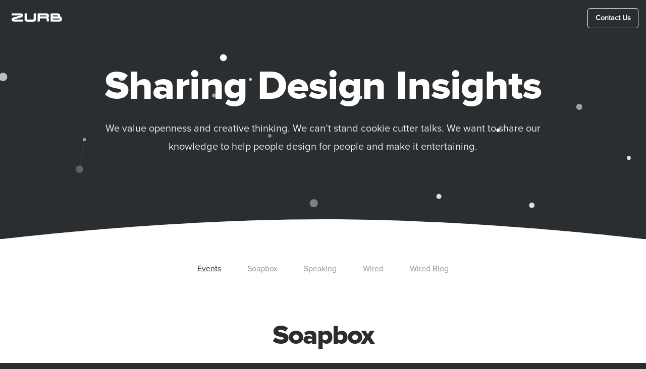

--- FILE ---
content_type: text/html; charset=utf-8
request_url: https://zurb.com/events
body_size: 8087
content:
<!DOCTYPE html>
<html lang="en">
  <head>
    <meta charset="utf-8" />
    <meta name="viewport" content="width=device-width, initial-scale=1.0" />
    <meta name="google-site-verification" content="4Z0XnuPtcGIpIlbrslVJBmVEGuzeHYVdzFWCULKi5qU" />
    <title>ZURB</title>
<meta name="description" content="ZURB, creating unique customer and user experiences. We are brand engineers that provide companies with strategic marketing, design and branding solutions. Work includes identity, branding, information design, web design, illustration, software design, icon design, and multimedia work.">
<meta name="keywords" content="design strategy, interaction design, design thinking, zurb, design">
    <meta name="format-detection" content="telephone=no">
    <link rel="icon" type="image/png" href="/packs/media/zurb/img/icons/favicon/favicon-16x16-0ad85147b9d8168cf2624aa32d1fd444.png" sizes="16x16" />
<link rel="icon" type="image/png" href="/packs/media/zurb/img/icons/favicon/favicon-32x32-772c74e42fea7adb53b018be2fd16e30.png" sizes="32x32" />

  <link rel="icon" type="image/png" href="/packs/media/zurb/img/icons/favicon/favicon-196x196-ba0d6e1eaeb446166c9f67fd78681b85.png" sizes="196x196" />
  <link rel="icon" type="image/png" href="/packs/media/zurb/img/icons/favicon/favicon-96x96-78fa6fdb9ee24447eec4a3f9b3dac2f0.png" sizes="96x96" />
  <link rel="icon" type="image/png" href="/packs/media/zurb/img/icons/favicon/favicon-128-1eccfa1337c35f93cd26483bebc10501.png" sizes="128x128" />

  <link rel="apple-touch-icon-precomposed" type="image/x-icon" href="/packs/media/zurb/img/icons/favicon/apple-touch-icon-57x57-cb1add3424e6562ea8b6c93efd7478fe.png" sizes="57x57" />
  <link rel="apple-touch-icon-precomposed" type="image/x-icon" href="/packs/media/zurb/img/icons/favicon/apple-touch-icon-114x114-391cb3735b87502df4d6c0a80ccd9b78.png" sizes="114x114" />
  <link rel="apple-touch-icon-precomposed" type="image/x-icon" href="/packs/media/zurb/img/icons/favicon/apple-touch-icon-72x72-427d56b5166fbb27147a915c79c8cf47.png" sizes="72x72" />
  <link rel="apple-touch-icon-precomposed" type="image/x-icon" href="/packs/media/zurb/img/icons/favicon/apple-touch-icon-144x144-d7ed28b4727967fb7fd20ab29b5d674c.png" sizes="144x144" />
  <link rel="apple-touch-icon-precomposed" type="image/x-icon" href="/packs/media/zurb/img/icons/favicon/apple-touch-icon-60x60-c649ed35443b09cd50e11fea7ca28049.png" sizes="60x60" />
  <link rel="apple-touch-icon-precomposed" type="image/x-icon" href="/packs/media/zurb/img/icons/favicon/apple-touch-icon-120x120-a6ce7ad128f3ed7a9356e77f93df5e74.png" sizes="120x120" />
  <link rel="apple-touch-icon-precomposed" type="image/x-icon" href="/packs/media/zurb/img/icons/favicon/apple-touch-icon-76x76-522fc26df7f129691a65eb1bc1d8d83b.png" sizes="76x76" />
  <link rel="apple-touch-icon-precomposed" type="image/x-icon" href="/packs/media/zurb/img/icons/favicon/apple-touch-icon-152x152-79ec228805d93ee7bc94232eba7736f2.png" sizes="152x152" />

  <meta name="msapplication-TileColor" content="#FFFFFF" />
  <meta name="msapplication-TileImage" content="mstile-144x144.png" />
  <meta name="msapplication-square70x70logo" content="mstile-70x70.png" />
  <meta name="msapplication-square150x150logo" content="mstile-150x150.png" />
  <meta name="msapplication-wide310x150logo" content="mstile-310x150.png" />
  <meta name="msapplication-square310x310logo" content="mstile-310x310.png" />


    <link rel="stylesheet" media="all" href="/assets/application-e3b0c44298fc1c149afbf4c8996fb92427ae41e4649b934ca495991b7852b855.css" data-turbolinks-track="reload" />
    <link rel="stylesheet" media="screen" href="/packs/css/application-b2b7a665.css" />
    <script src="/assets/application-fae2601046abae3e98af0b22b4cef321b9fa2ffaf30a49a737819c0e43077769.js" data-turbolinks-track="reload"></script>
    <script src="/packs/js/application-b2da69c351db85d3cf6a.js"></script>
      <script type="text/javascript">
    (function(i,s,o,g,r,a,m){i['GoogleAnalyticsObject']=r;i[r]=i[r]||function(){
    (i[r].q=i[r].q||[]).push(arguments)},i[r].l=1*new Date();a=s.createElement(o),
    m=s.getElementsByTagName(o)[0];a.async=1;a.src=g;m.parentNode.insertBefore(a,m)
    })(window,document,'script','https://www.google-analytics.com/analytics.js','ga');
    ga('create', 'UA-2195009-2', 'auto');
    ga('create', 'UA-2195009-54', 'auto', 'corporate');
    ga('create', 'UA-2195009-22', 'auto', 'blog');
    ga('create', 'UA-2195009-70', 'auto', 'helio');
  </script>

    <meta name="csrf-param" content="authenticity_token" />
<meta name="csrf-token" content="ahYRsThR7CJqG8y7CHfDM0KMFZVxWkgfnY6ymsdH1QRgKOqN/pCrAzgFvAdVMo/vggyaweHu75HaLjxEqyTwTQ==" />
  </head>

  <body class="body-bg-color " >
    <div id='cow-dozer' class="cow-dozer">
      <?xml version="1.0" encoding="utf-8"?>
<!-- Generator: Adobe Illustrator 21.0.2, SVG Export Plug-In . SVG Version: 6.00 Build 0)  -->
<svg version="1.1" id="Layer_1" xmlns="http://www.w3.org/2000/svg" xmlns:xlink="http://www.w3.org/1999/xlink" x="0px" y="0px"
	 viewBox="0 0 380 300" style="enable-background:new 0 0 380 300;" xml:space="preserve">
<style type="text/css">
	.st0{fill:#634221;}
	.st1{fill:#FCC0E6;}
	.st2{fill:#613600;}
	.st3{fill:#211C18;}
</style>
<g>
	<g>
		<polyline class="st0" points="84.1,192.4 84.1,267.5 84.1,278.1 99.1,278.1 99.1,267.5 99.5,192.6 		"/>
		<polygon points="101.9,280.9 81.3,280.9 81.3,192.4 86.9,192.4 86.9,275.3 96.3,275.3 96.3,267.5 96.7,192.5 102.3,192.6 
			101.9,267.5 		"/>
	</g>
	<g>
		<rect x="83.8" y="259.7" width="15.3" height="5.6"/>
	</g>
	<g>
		<g>
			<path class="st1" d="M109.8,226.3c-36.2,0-43.4-24.4-43.6-25.4l-0.3-1.2L76.3,184H151v2.8c0,12.9-4.3,23.3-12.4,30.2
				C131.5,223.1,121.5,226.3,109.8,226.3z"/>
		</g>
		<g>
			<path d="M148.3,186.8c0,25.9-17.6,36.7-38.4,36.7c-34.5,0-41-23.4-41-23.4l8.9-13.3H148.3 M153.8,181.2h-5.6H77.8h-3l-1.7,2.5
				L64.2,197l-1.4,2.1l0.7,2.5c0.2,0.7,2.2,7.5,9,14.2c6.2,6.1,17.6,13.3,37.3,13.3c12.4,0,23-3.4,30.7-10
				c8.7-7.4,13.4-18.6,13.4-32.3V181.2L153.8,181.2z"/>
		</g>
	</g>
	<g>
		<path class="st1" d="M94.4,213.9l0,16.1v2c0,2.7,2.2,4.9,4.9,4.9h0c2.7,0,4.9-2.2,4.9-4.9V230l0.2-11.3"/>
		<path d="M99.4,239.7c-4.2,0-7.7-3.5-7.7-7.7l0-18.1l5.6,0l0,18.1c0,1.2,0.9,2.1,2.1,2.1c1.2,0,2.1-0.9,2.1-2.1V230l0.2-11.3
			l5.6,0.1L107,230l0,2C107,236.2,103.6,239.7,99.4,239.7z"/>
	</g>
	<g>
		<path class="st1" d="M122.1,215.9l0,11.1v2c0,2.7,2.2,4.9,4.9,4.9h0c2.7,0,4.9-2.2,4.9-4.9V227l0.2-13.9"/>
		<path d="M127,236.7c-4.2,0-7.7-3.5-7.7-7.7l0-13.2l5.6,0l0,13.2c0,1.2,0.9,2.1,2.1,2.1c1.2,0,2.1-0.9,2.1-2.1V227l0.2-13.9
			l5.6,0.1l-0.2,15.9C134.7,233.3,131.2,236.7,127,236.7z"/>
	</g>
	<g>
		<path class="st2" d="M256.9,265.2l-0.3-73.1c9.3-3.4,16.8-11.8,18.5-21.5l2.7-16.4c2.8-27.4,19.4-30,33-22.8l19.9,9.6
			c2,1.4,4.8,0.8,6.2-1.2l10.9-17.3c1.4-2,1.9-4.1-0.2-6.1l-33.9-37.7c2.7-0.5,5.3-1.6,7.4-3.5c3-2.6,5-6.6,5-10.6
			c0-3.4-0.4-10.9-0.6-14.3c-0.3-4.4-6.2-5.8-8.5-2.1c-1,1.6-0.8,3.7-0.9,5.5c-0.1,2-0.2,8.1-0.3,10.1c0-0.1,0-0.2,0-0.3
			c-0.2,2-1.6,3.6-3.7,3.7c-1.7,0.1-3.5-0.1-5.2-0.2c-1.9-0.1-3.8-0.1-5.7-0.2c-7.1-0.2-21.1,0.3-21,0.3c-0.2,0-1.6,0.1-2.6-0.5
			c-0.6-0.3-1-0.8-1.3-1.4c-0.6-1-0.6-2.3-0.7-3.4c-0.1-1.4-0.1-10.5-0.2-12c-0.2-2.2-0.2-4.7-2.3-6.1c-2-1.3-4.7-0.7-6,1.2
			c-1,1.4-0.9,3.5-1,5.1c-0.2,2-0.6,11.7-0.6,13.7c0,3,0.7,5.8,2.2,8.2H74.9c-0.9,0-1.8,0.1-2.7,0.2c-4.1,0.1-8.1,0.2-12.2,0.3
			c-3.7,0.1-7.5-0.1-11.1,0.5c-5,0.9-18.2,4.2-21,8.5c-3.6,5.3-5.9,10.9-5.8,17.1c0.3,12.9,0.6,25.9,1,38.8c0.2,8.5,0.4,17,0.6,25.4
			c0,0.2,0,0.4,0.1,0.5c-1.6,0.9-2.8,2.5-3,4.4l-4,21.5c-0.1,1.3,0.8,2.4,2.1,2.6c0.1,0,0.2,0,0.2,0l18.1-0.1c1.3-0.2,2.2-1.3,2-2.6
			L35,167.7c-0.2-1.9-1.3-3.5-2.9-4.3c0-0.2,0.1-0.3,0.1-0.5c0.1-2.8,0.1-5.5,0.2-8.2c0.3-14.8,1.5-29.7,3.2-44.4
			c0.7-6.3,0.5-14.5,3-20.4c1.9-4.7,7.3-4.8,11.7-5c0,0,0.1,0,0.1,0c0,0,0,0,0,0c1.2,0,1.6,1.2,1.5,2.4c-0.3,5.3-0.5,4.6-0.5,8.2
			l0,173.7v9.1h15.3l0-9.1l0-47l12.2-28.7c0.3-0.7,1-1.1,1.7-1.1l109.1,1.4c7.4-1.3,14.6-3.6,20.5-7.3c1.7-1.1,4,0.2,4,2.2l0,76.3
			v12.2h15.7v-11.9l-0.3-71.5h11.7l0,71.2v12.5h15.7V265.2z"/>
		<path d="M69.6,280.9H48.6l0-185.5c0-2.1,0.1-2.9,0.2-4c0.1-0.8,0.2-1.8,0.3-3.7c-4,0.2-6.9,0.7-8,3.3c-1.6,3.9-2,9-2.3,14
			c-0.1,2-0.3,3.8-0.5,5.6c-1.8,15.1-2.8,30-3.1,44.2c-0.1,2.4-0.1,4.9-0.2,7.3c1.5,1.4,2.6,3.2,2.8,5.3l4.3,21.6
			c0.3,2.8-1.7,5.3-4.5,5.6l-0.3,0l-18.1,0.1c-0.2,0-0.4,0-0.6,0c-1.3-0.2-2.5-0.8-3.4-1.9c-0.9-1.1-1.3-2.4-1.1-3.8l0-0.2l3.9-21.4
			c0.2-2.1,1.3-4,2.9-5.4l-0.6-24.5c-0.3-12.9-0.6-25.9-1-38.8c-0.1-6.1,1.8-12.1,6.3-18.7c4-6,20.9-9.3,22.8-9.7
			c2.9-0.5,5.9-0.6,8.7-0.6c0.9,0,1.9,0,2.8,0c2.7-0.1,5.5-0.1,8.2-0.2l3.9-0.1c1-0.1,2-0.2,2.9-0.2h188.3c-0.5-1.8-0.8-3.6-0.7-5.5
			c0-2,0.4-11.8,0.6-13.9c0-0.3,0-0.6,0.1-0.9c0.1-1.7,0.2-3.7,1.4-5.5c2.2-3.2,6.6-4.1,9.8-2c3.1,2,3.3,5.3,3.5,7.5l0.1,0.7
			c0.1,0.8,0.1,3,0.1,6.5c0,2.2,0.1,4.9,0.1,5.5c0,0.2,0,0.5,0,0.8c0,0.4,0.1,1.2,0.2,1.3l0.1,0.1c0.1,0.1,0.2,0.3,0.3,0.4
			c0.1,0.1,0.4,0.2,1.1,0.2l0.2,0l0,0c0.6-0.1,1.4-0.1,2.2-0.1c1.4,0,3.4-0.1,5.6-0.1c4-0.1,9.6-0.2,13.3,0c1.4,0,2.7,0.1,4.1,0.1
			l1.7,0.1c0.6,0,1.2,0.1,1.8,0.1c1.1,0.1,2.2,0.1,3.2,0.1c0.8,0,1-0.8,1.1-1.2c0-0.7,0.1-1.8,0.1-3c0.1-2.5,0.1-5.4,0.2-6.8
			c0-0.3,0-0.7,0-1c0-1.7,0.1-3.9,1.3-5.8c1.7-2.7,4.9-4,8.1-3.2c3.2,0.8,5.4,3.4,5.6,6.6c0.2,3.6,0.6,11.1,0.6,14.5
			c0,4.7-2.2,9.4-5.9,12.7c-1.3,1.1-2.7,2-4.3,2.8l30.9,34.4c1.9,1.9,3.5,5.1,0.5,9.6l-10.9,17.2c-2.2,3.3-6.6,4.2-9.9,2.2
			l-19.8-9.6c-6.7-3.5-13.3-4-18.2-1.4c-5.9,3.1-9.6,10.8-10.7,22l0,0.2l-2.7,16.4c-1.6,9.9-8.8,18.7-18.4,22.9l0.3,71.2v15h-21.2
			v-83.7h-6.1l0.3,68.7v14.7h-21.2v-91c-5.8,3.6-13,6.1-21.3,7.5l-0.2,0l-0.3,0l-108.4-1.4l-11.7,27.5l0,46.4L69.6,280.9z
			 M54.2,275.3H64l0-6.3l0-47.5l12.4-29.2c0.7-1.7,2.5-2.9,4.3-2.8l108.8,1.4c7.5-1.3,14.2-3.7,19.3-6.9c1.7-1,3.8-1.1,5.5-0.1
			c1.7,1,2.8,2.8,2.8,4.7v85.7h10.1v-9.1l-0.3-74.3h17.3v83.7h10.1v-9.4l-0.3-75.1l1.8-0.7c8.6-3.1,15.3-10.9,16.7-19.4l2.7-16.3
			c1.7-16.6,8.4-23.5,13.6-26.3c6.5-3.5,15-3,23.3,1.3l20.2,9.8c0.8,0.5,1.8,0.3,2.3-0.5l10.9-17.2c1.2-1.7,0.8-2,0.2-2.6l-0.1-0.1
			l-37.2-41.4l5-0.9c2.3-0.4,4.4-1.4,6-2.8c2.5-2.2,4-5.5,4-8.5c0-3.3-0.4-10.7-0.6-14.1c-0.1-1.2-1.1-1.5-1.4-1.6
			c-0.3-0.1-1.4-0.3-2,0.7c-0.4,0.6-0.4,1.9-0.4,3c0,0.4,0,0.8,0,1.2c-0.1,1.2-0.2,4.2-0.2,6.5c0,1.4-0.1,2.6-0.1,3.3
			c0,0.1,0,0.2,0,0.2l0,0c-0.4,3.4-3,5.9-6.4,6c-1.3,0-2.5,0-3.7-0.1c-0.6,0-1.1-0.1-1.7-0.1l-1.7-0.1c-1.3,0-2.7-0.1-4-0.1
			c-5.1-0.2-13.7,0-18.1,0.2v0.1l-2.8,0c-0.6,0-2.4,0-4-0.9c-0.9-0.5-1.7-1.3-2.3-2.4c-0.9-1.4-1-2.9-1-4c0-0.2,0-0.4,0-0.6
			c-0.1-0.7-0.1-2.7-0.1-5.9c0-2.3-0.1-5.4-0.1-6.1l-0.1-0.7c-0.1-1.9-0.3-2.8-0.9-3.2c-0.7-0.5-1.7-0.2-2.2,0.5
			c-0.4,0.5-0.4,1.7-0.5,2.7c0,0.4,0,0.7-0.1,1.1c-0.2,1.8-0.5,11.4-0.6,13.4c0,2.4,0.6,4.8,1.8,6.8l2.6,4.2H74.9
			c-0.8,0-1.6,0-2.4,0.1l-0.3,0l-4,0.1c-2.7,0.1-5.5,0.1-8.2,0.2c-1,0-2,0-2.9,0c-2.7,0-5.3,0-7.7,0.5c-7.9,1.5-17.5,4.8-19.2,7.3
			c-3.7,5.6-5.4,10.6-5.3,15.5c0.3,12.9,0.6,25.9,1,38.8l0.6,25.5l0.4,2l-1.8,0.9c-0.8,0.4-1.4,1.3-1.5,2.2l0,0.2L19.7,189l16.7-0.1
			L32.2,168c-0.1-0.9-0.6-1.7-1.5-2.2l-1.7-0.9l0.3-2.1c0.1-2.7,0.1-5.5,0.2-8.2c0.3-14.4,1.4-29.4,3.2-44.7
			c0.2-1.7,0.3-3.5,0.5-5.4c0.4-5.2,0.8-11.1,2.7-15.8c2.6-6.2,9.4-6.5,13.9-6.7l0.2,0c0.1,0,0.2,0,0.4,0c1.2,0,2.2,0.5,3,1.3
			c0.6,0.7,1.4,1.9,1.2,4.1c-0.1,2.4-0.2,3.6-0.3,4.5c-0.1,1.1-0.2,1.7-0.2,3.5L54.2,275.3z M80.6,195.1
			C80.6,195.1,80.6,195.1,80.6,195.1L80.6,195.1z M49.1,86.7L49.1,86.7L49.1,86.7z"/>
	</g>
	<g>
		<rect x="51.4" y="259.7" width="15.3" height="5.6"/>
	</g>
	<g>
		<rect x="213.1" y="259.7" width="15.3" height="5.6"/>
	</g>
	<g>
		<rect x="240.2" y="259.7" width="15.3" height="5.6"/>
	</g>
	<g>
		<rect x="314.7" y="120.2" transform="matrix(0.5999 -0.8001 0.8001 0.5999 34.2162 314.3841)" width="33.5" height="5.6"/>
	</g>
	<g>
		<path d="M302.1,106.1c-3.3,0-5.8-0.9-7.3-2.7c-1.7-2-1.4-4.3-1.3-4.7l5.5,1c0,0,0,0,0-0.1c0,0.1,0,0.2,0.1,0.3
			c0.3,0.3,1.3,0.7,3,0.7c2,0,2.5-0.5,2.5-0.5c-0.5-1.5,0.2-3,1.7-3.5c1.4-0.5,3,0.3,3.5,1.7c0.4,1.3,0.5,3.3-0.7,5.1
			C307.9,105.1,305.5,106.1,302.1,106.1z"/>
	</g>
	<g>
		<path d="M359.5,85.7H349c-0.8,0-1.6-0.5-2-1.2c-0.4-0.7-0.4-1.6,0-2.3l6.3-10.4h-5c-1.3,0-2.3-1-2.3-2.3s1-2.3,2.3-2.3h9.1
			c0.8,0,1.6,0.5,2,1.2c0.4,0.7,0.4,1.6,0,2.3L353.1,81h6.4c1.3,0,2.3,1,2.3,2.3S360.8,85.7,359.5,85.7z"/>
	</g>
	<g>
		<path d="M371.7,60.1h-7.3c-0.8,0-1.6-0.5-2-1.2c-0.4-0.7-0.4-1.6,0-2.3l3.7-6.2h-2.2c-1.3,0-2.3-1-2.3-2.3s1-2.3,2.3-2.3h6.3
			c0.8,0,1.6,0.5,2,1.2c0.4,0.7,0.4,1.6,0,2.3l-3.7,6.2h3.2c1.3,0,2.3,1,2.3,2.3C374,59,373,60.1,371.7,60.1z"/>
	</g>
	<g>
		<path d="M359.4,37.8h-6.2c-0.9,0-1.7-0.5-2.1-1.3c-0.4-0.8-0.3-1.7,0.2-2.4l2.4-3.3c-1.3,0-2.3-1.1-2.3-2.3c0-1.3,1-2.3,2.3-2.3
			h4.5c0.9,0,1.7,0.5,2.1,1.3c0.4,0.8,0.3,1.7-0.2,2.4l-2.4,3.3h1.6c1.3,0,2.3,1,2.3,2.3C361.7,36.7,360.7,37.8,359.4,37.8z"/>
	</g>
	<g>
		<rect x="51.8" y="263.7" class="st3" width="14.9" height="14.9"/>
		<path d="M69.4,281.3H49v-20.5h20.5V281.3z M54.5,275.8h9.3v-9.3h-9.3V275.8z"/>
	</g>
	<g>
		<rect x="84.3" y="263.7" class="st3" width="14.9" height="14.9"/>
		<path d="M102,281.3H81.5v-20.5H102V281.3z M87.1,275.8h9.3v-9.3h-9.3V275.8z"/>
	</g>
	<g>
		<rect x="214.5" y="261.8" class="st3" width="14.9" height="14.9"/>
		<path d="M232.1,279.5h-20.5V259h20.5V279.5z M217.2,273.9h9.3v-9.3h-9.3V273.9z"/>
	</g>
	<g>
		<rect x="242.3" y="261.8" class="st3" width="14.9" height="14.9"/>
		<path d="M260,279.5h-20.5V259H260V279.5z M245.1,273.9h9.3v-9.3h-9.3V273.9z"/>
	</g>
</g>
</svg>


    </div>

      <nav class="scroll-navbar show-for-large">
  <div class="main-nav-left">
    <a class="main-nav-logo" href="/">
      <?xml version="1.0" encoding="utf-8"?>
<!-- Generator: Adobe Illustrator 21.0.0, SVG Export Plug-In . SVG Version: 6.00 Build 0)  -->
<svg version="1.1" id="Layer_1" xmlns="http://www.w3.org/2000/svg" xmlns:xlink="http://www.w3.org/1999/xlink" x="0px" y="0px"
	 width="100px" height="17px" viewBox="0 0 100 17" style="enable-background:new 0 0 100 17;" xml:space="preserve">
<style type="text/css">
	.zurb-logo-color{fill:#FFFFFF;}
</style>
<g id="Page-2">
	<g id="zurb-logo" transform="translate(0.000000, 0.500000)">
		<path id="Fill-1" class="zurb-logo-color" d="M69.4,5.7c0,0.2-0.2,0.4-0.4,0.4h-1.7v0H55.9v-2l12.4,0v0c0,0,0,0,0,0c0.6,0,1,0.5,1.1,1V5.7
			L69.4,5.7z M72.6,1.2C71.7,0.4,70.6,0,69.4,0H52.6c-0.7,0-1.2,0.6-1.2,1.2v15.1l3.4,0c0.6-0.1,1-0.5,1.1-1.1v-5.1l12.2,0
			c0.7,0,1.3,0.5,1.3,1.1v3.9c0,0,0,0.1,0,0.1v0.9h3.2v0h0.1c0.6,0,1.1-0.5,1.2-1.2v-2.9c0-1.2-0.5-2.2-1.5-3.1
			c1-0.8,1.5-1.8,1.5-3.1v-2C73.9,3,73.5,2,72.6,1.2L72.6,1.2z M95.1,11.9c0,0.2-0.2,0.4-0.4,0.4h-2.9c0,0,0,0,0,0h-10v-2
			c0,0,12.3,0,12.4,0c0.6,0,1,0.4,1.1,1V11.9L95.1,11.9z M81.7,4.1h5.6c0,0,0,0,0,0h3.3v0c0,0,0,0,0,0c0.6,0,1.1,0.5,1.1,1h0v0.6
			c0,0.2-0.2,0.4-0.4,0.4h-4c0,0,0,0,0,0h-5.6V4.1L81.7,4.1z M98.3,7c-0.3-0.2-0.5-0.4-0.9-0.6c-0.4-0.2-0.9-0.2-1.4-0.3v-2
			c0-1.1-0.4-2.1-1.3-2.9C93.9,0.4,92.9,0,91.6,0H78.4v0c-0.7,0-1.2,0.6-1.2,1.2v15.1h18c1.2,0,2.3-0.4,3.2-1.2
			c0.9-0.8,1.3-1.8,1.3-2.9v-2C99.6,9,99.2,7.8,98.3,7L98.3,7z M44.9,0c-0.6,0-1.2,0.5-1.2,1.2l0,9.9c0,0.7-0.6,1.2-1.3,1.2
			c0,0-8.3,0-11,0c-0.7,0-1.2-0.6-1.2-1.2h0V0h-3.3v0c-0.6,0-1.1,0.4-1.2,1v11.3c0,1.1,0.4,2.1,1.3,2.9c0.9,0.8,1.9,1.2,3.2,1.2
			h13.5c1.2,0,2.3-0.4,3.2-1.2c0.9-0.8,1.3-1.8,1.3-2.9V0L44.9,0L44.9,0L44.9,0z M21.6,6.5c0.6-0.7,0.9-1.5,0.9-2.5
			c0-1.1-0.4-2.1-1.3-2.9C20.3,0.4,19.2,0,18,0H1C0.4,0.1,0,0.6,0,1.2v2.9h17.9L3.2,8.3C2.2,8.6,1.5,9.1,0.9,9.8
			C0.3,10.5,0,11.3,0,12.2c0,1.1,0.4,2.1,1.3,2.9c0.9,0.8,1.9,1.2,3.2,1.2l16.9,0c0.6-0.1,1-0.5,1.1-1.1v-3h-18L19.3,8
			C20.2,7.7,21,7.2,21.6,6.5L21.6,6.5z"/>
	</g>
</g>
</svg>

    </a>
  </div>
  <div class="main-nav-center">
    <ul class="main-nav-menu">
      <li class="main-nav-menu-item">
        <a class="nav-text-link light" href="/work">Work</a>
      </li>
      <li class="main-nav-menu-item">
        <a class="nav-text-link light" href="/services">Services</a>
      </li>
      <li class="main-nav-menu-item">
        <a class="nav-text-link light" href="/about">About</a>
      </li>
      <li class="main-nav-menu-item">
        <a class="nav-text-link light" href="/blog">Blog</a>
      </li>
    </ul>
  </div>
  <div class="main-nav-right">
      <a class="main-nav-cta button hollow secondary light" href="/contact">Contact Us</a>
  </div>
</nav>

<nav class="scroll-navbar mobile main-nav-menu-small hide-for-large">
  <a class="main-nav-logo" href="/">
    <img class="inject" src="/packs/media/zurb/img/icons/zurb-logo-678396674c046de67478d23841fbf5d9.svg" alt="">
  </a>

  <a href="/contact" class="mobile-nav-cta button hollow secondary light">
    Contact Us
  </a>
</nav>

<div class="main-nav-center-small hide-for-large">
  <ul class="main-nav-menu">
    <li class="main-nav-menu-item">
      <a href="/work">Work</a>
    </li>
    <li class="main-nav-menu-item">
      <a href="/services">Services</a>
    </li>
    <li class="main-nav-menu-item">
      <a href="/about">About</a>
    </li>
    <li class="main-nav-menu-item">
      <a href="/blog">Blog</a>
    </li>
    <li class="main-nav-menu-item">
    <a href="/contact">Contact Us</a>
    </li>
  </ul>
</div>

    

    <section class="row expanded intro">
  <div class="column">
    <div class="page-section hero row">
      <div class="small-11 medium-9 column small-centered text-center">
        <h1 class="page-title">Sharing Design Insights</h1>
        <p class="page-subtitle hero">We value openness and creative thinking. We can’t stand cookie cutter talks. We want to share our knowledge to help people design for people and make it entertaining.</p>
      </div>
    </div>
  </div>
  <div class="particles-stage" id="particles-js"></div>
  </section>

<section class="moon-curve">
</section>

<section class="page-section sub-nav light">
  <div class="small-12 columns text-center sub-nav-links">
    <ul class="sub-nav-scroll links-overflow page-section-sub-nav">
  <li class="page-section-sub-nav-link">
    <a class="nav-text-link is-active" aria-current="page" href="/events">Events</a>
  </li>
  <li class="page-section-sub-nav-link">
    <a class="nav-text-link" href="/soapbox">Soapbox</a>
  </li>
  <li class="page-section-sub-nav-link">
    <a class="nav-text-link" href="/speaking">Speaking</a>
  </li>
  <li class="page-section-sub-nav-link">
    <a class="nav-text-link" href="/wired">Wired</a>
  </li>
  <li class="page-section-sub-nav-link">
    <a class="nav-text-link" href="/wired/blog">Wired Blog</a>
  </li>
</ul>

  </div>
</section>


<section class="page-section light">
  <div class="row">
    <div class="small-12 column text-center">
      <h2 class="page-section-title">Soapbox</h2>
    </div>
    <div class="small-8 column text-center small-centered">
      <p class="page-section-desc">Held at our award winning headquarters in Campbell, CA, Soapbox is your opportunity to gather insights and get inspired by some of the most influential design influencers. Hear their stories, ask them questions and network with others in the industry. Lunch is on us!</p>
    </div>
  </div>
  <div class="row event-thumbnails">
      <div class="small-6 medium-3 columns">
        <a class="post-thumbnail small-thumb" href="/events/ben-parr-s-soapbox">
  <img class="post-thumbnail-image" src="https://zurb-dot-com-prod.s3.amazonaws.com/asset/60/Ben-Parr-Main-Headshot__1___1_.jpg"></img>
  <h4 class="post-thumbnail-title">Ben Parr</h4>
  <p class="post-thumbnail-meta">Author of &quot;Captivology&quot;</p>
</a>

      </div>
      <div class="small-6 medium-3 columns">
        <a class="post-thumbnail small-thumb" href="/events/rand-fishkin-of-moz">
  <img class="post-thumbnail-image" src="https://zurb-dot-com-prod.s3.amazonaws.com/asset/59/randfishkinbw.jpg"></img>
  <h4 class="post-thumbnail-title">Rand Fishkin</h4>
  <p class="post-thumbnail-meta">Wizard of Moz</p>
</a>

      </div>
      <div class="small-6 medium-3 columns">
        <a class="post-thumbnail small-thumb" href="/events/amanda-linden-soapbox">
  <img class="post-thumbnail-image" src="https://zurb-dot-com-prod.s3.amazonaws.com/asset/58/amandalinden.jpg"></img>
  <h4 class="post-thumbnail-title">Amanda Linden</h4>
  <p class="post-thumbnail-meta">Head of Design at Asana</p>
</a>

      </div>
      <div class="small-6 medium-3 columns">
        <a class="post-thumbnail small-thumb" href="/events/tina-chen-s-soapbox">
  <img class="post-thumbnail-image" src="https://zurb-dot-com-prod.s3.amazonaws.com/asset/57/tinachen485x485.jpg"></img>
  <h4 class="post-thumbnail-title">Tina Chen</h4>
  <p class="post-thumbnail-meta">Design Lead, Slack</p>
</a>

      </div>
  </div>
  <div class="row">
    <div class="small-12 columns text-center page-section-view-all">
      <a href="/soapbox" class="button secondary large hollow">View All</a>
    </div>
  </div>
</section>

<section class="page-section light page-section-divider">
  <div class="row">
    <div class="small-12 column text-center">
      <h2 class="page-section-title">Speaking</h2>
    </div>
    <div class="small-8 column text-center small-centered">
      <p class="page-section-desc">We’ve talked around the world! Speaking is one way we help people create and design better products as we travel around the country sharing the best practices, takeaways, and know-hows we’ve learned building products.</p>
    </div>
  </div>
  <div class="row event-thumbnails">
      <div class="small-6 medium-3 columns">
        <a class="post-thumbnail small-thumb" href="/events/back-to-an-email-and-responsive-future">
  <img class="post-thumbnail-image" src="https://zurb-dot-com-prod.s3.amazonaws.com/asset/223/raw_2Fdf392505-559c-460b-ba7c-1da9281fa4b6_2Femails.jpg"></img>
  <h4 class="post-thumbnail-title">Back to an Email (and Responsive) Future</h4>
</a>


      </div>
      <div class="small-6 medium-3 columns">
        <a class="post-thumbnail small-thumb" href="/events/9-ways-to-manipulate-people-with-design">
  <img class="post-thumbnail-image" src="https://zurb-dot-com-prod.s3.amazonaws.com/asset/225/raw_2F48a27dce-cc83-41f3-9e78-adc18695ac70_2F9ways.jpg"></img>
  <h4 class="post-thumbnail-title">9 Ways to Manipulate People With Design</h4>
</a>


      </div>
      <div class="small-6 medium-3 columns">
        <a class="post-thumbnail small-thumb" href="/events/3-ways-to-go-mobile-first-with-responsive-design">
  <img class="post-thumbnail-image" src="https://zurb-dot-com-prod.s3.amazonaws.com/asset/487/raw_2Fbf40117e-e844-4e0d-9036-2e195573caa2_2F3ways.jpg"></img>
  <h4 class="post-thumbnail-title">3 Ways to Go Mobile First with Responsive Design</h4>
</a>


      </div>
      <div class="small-6 medium-3 columns">
        <a class="post-thumbnail small-thumb" href="/events/5-ways-thinking-content-rst-will-save-your-butt">
  <img class="post-thumbnail-image" src="https://zurb-dot-com-prod.s3.amazonaws.com/asset/321/raw_2F494e3859-c432-4258-a59b-f20cb6cfd1aa_2Fcontent.jpg"></img>
  <h4 class="post-thumbnail-title">5 Ways Thinking Content-ﬁrst Will Save Your Butt</h4>
</a>


      </div>
  </div>
  <div class="row">
    <div class="small-12 columns text-center page-section-view-all">
      <a href="/speaking" class="button secondary large hollow">View All</a>
    </div>
  </div>
</section>

<section class="page-section light page-section-divider">
  <div class="row">
    <div class="small-12 column text-center">
      <h2 class="page-section-title">Wired</h2>
    </div>
    <div class="small-8 column text-center small-centered">
      <p class="page-section-desc">Every year, ZURB works with a dedicated nonprofit team and a few passionate volunteers to accomplish an entire marketing campaign. This all happens in a mere 24 hours.</p>
    </div>
  </div>
  <div class="row event-thumbnails">
      <div class="small-6 medium-3 columns">
        <a class="post-thumbnail small-thumb" href="/events/lifeservicesalternatives">
  <img class="post-thumbnail-image" src="https://zurb-dot-com-prod.s3.amazonaws.com/asset/621/raw_2Fe2ab8c3c-a57e-4edf-ad9b-8322a774e4d3_2Flsa-thumb.png"></img>
  <h4 class="post-thumbnail-title"></h4>
  <p class="post-thumbnail-meta"></p>
</a>

      </div>
      <div class="small-6 medium-3 columns">
        <a class="post-thumbnail small-thumb" href="/events/downtownstreetsteam">
  <img class="post-thumbnail-image" src="https://zurb-dot-com-prod.s3.amazonaws.com/asset/622/raw_2F92e7ef87-1a69-496c-b4a0-8b410e770132_2Fdst-thumb.png"></img>
  <h4 class="post-thumbnail-title"></h4>
  <p class="post-thumbnail-meta"></p>
</a>

      </div>
      <div class="small-6 medium-3 columns">
        <a class="post-thumbnail small-thumb" href="/events/sacredheart">
  <img class="post-thumbnail-image" src="https://zurb-dot-com-prod.s3.amazonaws.com/asset/620/raw_2Fd79fb5ae-9049-48a0-8938-3c495bc85fcb_2Fsacred-heart-thumb.png"></img>
  <h4 class="post-thumbnail-title"></h4>
  <p class="post-thumbnail-meta"></p>
</a>

      </div>
      <div class="small-6 medium-3 columns">
        <a class="post-thumbnail small-thumb" href="/events/rebuildingtogetherpeninsula">
  <img class="post-thumbnail-image" src="https://zurb-dot-com-prod.s3.amazonaws.com/asset/619/raw_2F280f9afc-aca0-494a-ad3d-df045201cd9b_2Frebuilding-thumb.png"></img>
  <h4 class="post-thumbnail-title"></h4>
  <p class="post-thumbnail-meta"></p>
</a>

      </div>
  </div>
  <div class="row">
    <div class="small-12 columns text-center page-section-view-all">
      <a href="/wired" class="button secondary large hollow">View All</a>
    </div>
  </div>
</section>

    <span data-moo="eyJpdiI6ImFHQXdCa3FsNExtbVI2NXRkZVRUd2c9PVxuIiwia2V5IjoialRGY05lSklPM2QwUmpKUDNvc2w1Zz09XG4ifQ=="/>
    <footer class="footer-nav row expanded collapse show-for-medium">
  <div class="footer-nav-left">
    <p class="footer-copyright">© 1998–2026 ZURB, Inc.</p>
  </div>
  <div class="footer-nav-center">
    <ul class="footer-nav-menu">
      <li class="footer-nav-menu-item">
        <a href="/new-playground">Playground</a>
      </li>
      <li class="footer-nav-menu-item">
      <a href="/privacy">Privacy Policy</a>
      </li>
    </ul>
  </div>
  <div class="footer-nav-right">
    <ul class="footer-nav-menu">
      <li class="footer-nav-menu-item">
        <a href="/cdn-cgi/l/email-protection#f394968780879281879697b389868191dd909c9e"><img class="footer-social-icon" src="/packs/media/zurb/img/home/email-icon-d48453fab79ae0763b756e28f34b4236.svg" alt=""></a>
      </li>
      <li class="footer-nav-menu-item">
        <a href="https://linkedin.com/company/zurb" title="ZURB on LinkedIn"><img class="footer-social-icon" src="/packs/media/zurb/img/about/bryan/linkedin-icon-d48774c90480d8473d8b304fde46d9c1.svg" alt="LinkedIn"></a>
      </li>
    </ul>
  </div>
  </footer>

<!-- mobile footer -->
<footer class="footer-nav row align-center expanded collapse show-for-small-only">
  <div class="columns small-12">
    <p class="footer-copyright text-center">© 1998–2026 ZURB, Inc.</p>
  </div>
  <div class="columns small-12">
    <ul class="footer-nav-menu">
      <li class="footer-nav-menu-item">
        <a href="/new-playground">Playground</a>
      </li>
      <li class="footer-nav-menu-item">
        <a href="/privacy">Privacy Policy</a>
      </li>
    </ul>
  </div>
  <div class="columns small-12">
    <ul class="footer-nav-menu ">
      <li class="footer-nav-menu-item">
        <a href="/cdn-cgi/l/email-protection#5433312027203526203130142e2126367a373b39"><img class="footer-social-icon" src="/packs/media/zurb/img/home/email-icon-d48453fab79ae0763b756e28f34b4236.svg" alt=""></a>
      </li>
      <li class="footer-nav-menu-item social">
        <a href="https://linkedin.com/company/zurb" title="ZURB on LinkedIn"><img class="footer-social-icon" src="/packs/media/zurb/img/about/bryan/linkedin-icon-d48774c90480d8473d8b304fde46d9c1.svg" alt="LinkedIn"></a>
      </li>
    </ul>
  </div>
</footer>

    <div class="modal text-center modal-cow" id="cowModal">
  <h3 id="cow-modal-title" class="modal-title"></h3>
  <h4 class="modal-sub-title">What's this?? You've unlocked a Cow!</h4>
  <div class="modal-cow-image">
    <img id="unlock-cow"></img>
  </div>
  <p class="modal-body">You're well on your way to collecting all the cows! Either check them out now, or <b>click on the cow in the footer!</b></p>
  <button class="close-button modal-close" data-close-cow-modal type="button">
    <span aria-hidden="true">&times;</span>
  </button>
  <a id="cowModalButton" class="button secondary hollow" data-open-cow-palace>Check it out</a>
</div>

<div style="padding: 3rem;" class="full reveal profile-modal cow-palace-modal" id="cowPalace" data-reveal>
</div>

<div class="full reveal profile-modal cow-details" id="cowDetailsModal" data-reveal>
</div>

  <script data-cfasync="false" src="/cdn-cgi/scripts/5c5dd728/cloudflare-static/email-decode.min.js"></script></body>
</html>


--- FILE ---
content_type: image/svg+xml
request_url: https://zurb.com/packs/media/zurb/img/icons/zurb-logo-678396674c046de67478d23841fbf5d9.svg
body_size: -544
content:
<?xml version="1.0" encoding="utf-8"?>
<!-- Generator: Adobe Illustrator 21.0.0, SVG Export Plug-In . SVG Version: 6.00 Build 0)  -->
<svg version="1.1" id="Layer_1" xmlns="http://www.w3.org/2000/svg" xmlns:xlink="http://www.w3.org/1999/xlink" x="0px" y="0px"
	 width="100px" height="17px" viewBox="0 0 100 17" style="enable-background:new 0 0 100 17;" xml:space="preserve">
<style type="text/css">
	.zurb-logo-color{fill:#FFFFFF;}
</style>
<g id="Page-2">
	<g id="zurb-logo" transform="translate(0.000000, 0.500000)">
		<path id="Fill-1" class="zurb-logo-color" d="M69.4,5.7c0,0.2-0.2,0.4-0.4,0.4h-1.7v0H55.9v-2l12.4,0v0c0,0,0,0,0,0c0.6,0,1,0.5,1.1,1V5.7
			L69.4,5.7z M72.6,1.2C71.7,0.4,70.6,0,69.4,0H52.6c-0.7,0-1.2,0.6-1.2,1.2v15.1l3.4,0c0.6-0.1,1-0.5,1.1-1.1v-5.1l12.2,0
			c0.7,0,1.3,0.5,1.3,1.1v3.9c0,0,0,0.1,0,0.1v0.9h3.2v0h0.1c0.6,0,1.1-0.5,1.2-1.2v-2.9c0-1.2-0.5-2.2-1.5-3.1
			c1-0.8,1.5-1.8,1.5-3.1v-2C73.9,3,73.5,2,72.6,1.2L72.6,1.2z M95.1,11.9c0,0.2-0.2,0.4-0.4,0.4h-2.9c0,0,0,0,0,0h-10v-2
			c0,0,12.3,0,12.4,0c0.6,0,1,0.4,1.1,1V11.9L95.1,11.9z M81.7,4.1h5.6c0,0,0,0,0,0h3.3v0c0,0,0,0,0,0c0.6,0,1.1,0.5,1.1,1h0v0.6
			c0,0.2-0.2,0.4-0.4,0.4h-4c0,0,0,0,0,0h-5.6V4.1L81.7,4.1z M98.3,7c-0.3-0.2-0.5-0.4-0.9-0.6c-0.4-0.2-0.9-0.2-1.4-0.3v-2
			c0-1.1-0.4-2.1-1.3-2.9C93.9,0.4,92.9,0,91.6,0H78.4v0c-0.7,0-1.2,0.6-1.2,1.2v15.1h18c1.2,0,2.3-0.4,3.2-1.2
			c0.9-0.8,1.3-1.8,1.3-2.9v-2C99.6,9,99.2,7.8,98.3,7L98.3,7z M44.9,0c-0.6,0-1.2,0.5-1.2,1.2l0,9.9c0,0.7-0.6,1.2-1.3,1.2
			c0,0-8.3,0-11,0c-0.7,0-1.2-0.6-1.2-1.2h0V0h-3.3v0c-0.6,0-1.1,0.4-1.2,1v11.3c0,1.1,0.4,2.1,1.3,2.9c0.9,0.8,1.9,1.2,3.2,1.2
			h13.5c1.2,0,2.3-0.4,3.2-1.2c0.9-0.8,1.3-1.8,1.3-2.9V0L44.9,0L44.9,0L44.9,0z M21.6,6.5c0.6-0.7,0.9-1.5,0.9-2.5
			c0-1.1-0.4-2.1-1.3-2.9C20.3,0.4,19.2,0,18,0H1C0.4,0.1,0,0.6,0,1.2v2.9h17.9L3.2,8.3C2.2,8.6,1.5,9.1,0.9,9.8
			C0.3,10.5,0,11.3,0,12.2c0,1.1,0.4,2.1,1.3,2.9c0.9,0.8,1.9,1.2,3.2,1.2l16.9,0c0.6-0.1,1-0.5,1.1-1.1v-3h-18L19.3,8
			C20.2,7.7,21,7.2,21.6,6.5L21.6,6.5z"/>
	</g>
</g>
</svg>


--- FILE ---
content_type: text/plain; charset=utf-8
request_url: https://zurb.com/api/cows/available
body_size: 696
content:
7dV1wET2jIbotWp/Mc51PQkffjMdV3OrsTFJciqa9C2hBt5bAtZMOT8OqP+fTBE/TKOu0ND9fmQOK90aUV/ZaUGdQ+yxkMmYzm+6PH6D4h/[base64]/v8ghGlgxs9mk6WmY48KJBy1t7fAP08rloNFbJM7a6pKLEGGG3spJ3ljmnSTTuHQR+bMt2CyYqLNiAgRnAh8tyxsJnQKRogo87vd1ktsCY93Npm3/VbHcBv3kOyt9VCIOITAXqFY/xzTeI+5VDQNMSL1jcfdXmB6EbNpYijzWbrz/XGqhzUVqP1fUK7CT+KUaMDy23JC4a5w+RjxGKlgU+RhRSbX3VjGnQ/WQZznjRXzzCRGoO+XXesA14WgsfPYdMzZBrda5NunhkE28xb1car3fAFhTThyllzgqY6GOOyeysKrE9iI2xXcknfimkUYq/kUmO3BkO/w5U3CyQ6n6DebwYOO+TgJGdy4Ug1ZCOHXBHbca3dHMRaiY7c4gXCpsiJk1rxVyLogSaEsVJiWoj7adFQHQGnsD6hYLnfaJ70T8+op5zhVkVLtPR98KeIfCw1U08hZayjRKLvxj6J0i89V/Ys9qVeRWRXyL9rA0lW44RRWLruHWVEE5BwDW1otlAcOFQHHNfAVqwTWF4xbowum3EuBWN2qv0cCdreTYiwHaHysajQR4/Opa2S63j4ycTTfBUCMLpznn3LP7W19+58xWWTSTmEcqGGQenU/TP1yhEkFxJQvh/VloUVY5Pdb1/UoWaMDqJblovX4m2LV6yq4wauunbWoOBb5k9PlgTBdgQKbrnDy0xw6+HBDydlMj/QxeMEIXda3lF6IK/kta6v/kKX/c0gOv93SMmBeBzb/64gSpHQL+lUJ/xALX7E8VgROR9a5sEUwV+Mc4RMqd6SzO01i3Ups87NYHhx0laOSl8fOr4eOz67KyCcfsaOaX9VWn6ZhvCbAju7cZ1Vqkkw0ELxXs4QedTPnsD8tKzyRZAleFVQZKwuEWCZ18P7WDa/sPhCp/UY0uUz/5ZXez+APXYIbJ8cocw3EnLUcPtlsewoT5ogtMwplFhXX+YhjA9GzS87Sa1qMJKTjlJsqLxuwqcNB19plYKILda+38xR4I9IzvvfcIUAbbzM6TjSw6idDCapR2ohtZFWS54PYuTgqD2bRvECni8P2vGn8aq25Tb/4yBDqtdL8VaJ4KKNlM+PBapOoEIP8vMDq0jCIotSMiT7AwXZQkAzzK